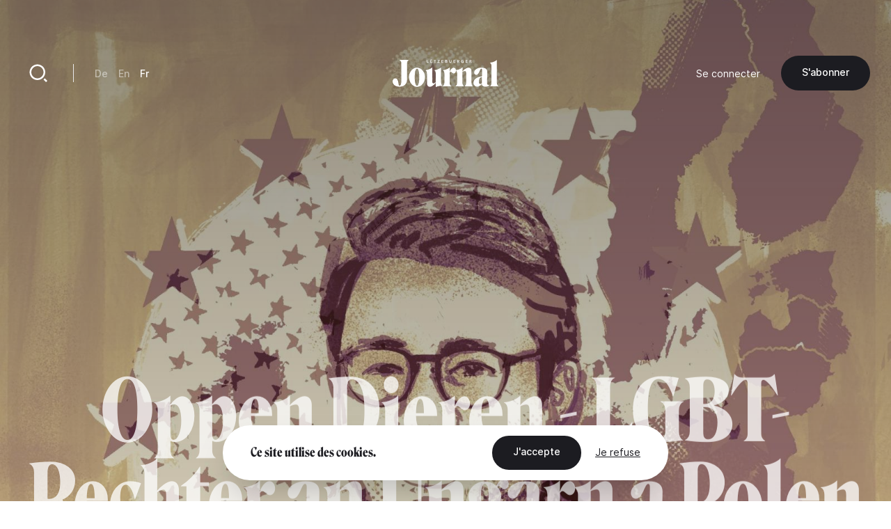

--- FILE ---
content_type: text/html; charset=UTF-8
request_url: https://journal.lu/fr/oppen-dieren-lgbt-rechter-ungarn-polen
body_size: 15687
content:
<!DOCTYPE html>
<html lang="fr" dir="ltr" prefix="og: https://ogp.me/ns#">
<head>
  <meta charset="utf-8" />
<meta name="description" content="De Bill Wirtz verfollegt d&#039;Geschéien an der Europäescher Unioun. Hie schwätzt mat de Lëtzebuerger Vertrieder iwwer aktuell Themen an haakt no bei den europäeschen Dossieren, an deenen iwwer Saache verhandelt an decidéiert gëtt, déi de Grand-Duché betreffen." />
<link rel="canonical" href="https://journal.lu/fr/oppen-dieren-lgbt-rechter-ungarn-polen" />
<meta property="og:site_name" content="Lëtzebuerger Journal" />
<meta property="og:url" content="https://journal.lu/fr/oppen-dieren-lgbt-rechter-ungarn-polen" />
<meta property="og:title" content="Oppen Dieren - LGBT-Rechter an Ungarn a Polen" />
<meta property="og:description" content="De Bill Wirtz verfollegt d&#039;Geschéien an der Europäescher Unioun. Hie schwätzt mat de Lëtzebuerger Vertrieder iwwer aktuell Themen an haakt no bei den europäeschen Dossieren, an deenen iwwer Saache verhandelt an decidéiert gëtt, déi de Grand-Duché betreffen." />
<meta property="og:image" content="https://journal.lu/sites/default/files/styles/meta/public/upload/media/image/2021-03/MASTER%20210216%2010-min.jpg?h=7afb1587&amp;itok=x3dq_qGo" />
<meta property="og:image:url" content="https://journal.lu/sites/default/files/styles/meta/public/upload/media/image/2021-03/MASTER%20210216%2010-min.jpg?h=7afb1587&amp;itok=x3dq_qGo" />
<meta property="og:image:secure_url" content="https://journal.lu/sites/default/files/styles/meta/public/upload/media/image/2021-03/MASTER%20210216%2010-min.jpg?h=7afb1587&amp;itok=x3dq_qGo" />
<meta property="profile:username" content="john.doe" />
<meta name="twitter:card" content="summary_large_image" />
<meta name="twitter:description" content="De Bill Wirtz verfollegt d&#039;Geschéien an der Europäescher Unioun. Hie schwätzt mat de Lëtzebuerger Vertrieder iwwer aktuell Themen an haakt no bei den europäeschen Dossieren, an deenen iwwer Saache verhandelt an decidéiert gëtt, déi de Grand-Duché betreffen." />
<meta name="twitter:site" content="@letzjournal" />
<meta name="twitter:image" content="https://journal.lu/sites/default/files/styles/meta/public/upload/media/image/2021-03/MASTER%20210216%2010-min.jpg?h=7afb1587&amp;itok=x3dq_qGo" />
<meta name="Generator" content="Drupal 10 (https://www.drupal.org); Commerce 3" />
<meta name="MobileOptimized" content="width" />
<meta name="HandheldFriendly" content="true" />
<meta name="viewport" content="width=device-width, initial-scale=1.0" />
<link rel="alternate" hreflang="und" href="https://journal.lu/fr/oppen-dieren-lgbt-rechter-ungarn-polen" />

    <title>Oppen Dieren - LGBT-Rechter an Ungarn a Polen | Lëtzebuerger Journal</title>
    <script>
        if(navigator.userAgent.toLowerCase().indexOf("chrome")>-1){var o=["\n %c made by %c explose %c https://www.explose.com/","font-family:Arial; font-size:15px; color: #fff; background: #000; padding:20px 0 20px 20px","font-family:Arial; font-weight:bold; font-size:15px; color: #fff; background: #000; padding:20px 0 20px 0"," font-size:10px; color: #fff; background: #000; padding:25px 20px 21px"];window.console.log.apply(console,o)}else if(window.console){window.console.log("Made by Explose - https://www.explose.com")};
    </script>
    <link rel="icon" href="/themes/journal/src/img/favicon.svg">
<meta name="viewport" content="width=device-width, initial-scale=1.0, maximum-scale=1.0, user-scalable=0">
    <style type="text/css">
[x-cloak] { display: none !important; }
[js-appear] { opacity: 0; }
</style>
    <script>
  window.user = 0;

  if (window.ReactNativeWebView){
    window.ReactNativeWebView.postMessage(JSON.stringify({ action:"setUser", user: "0" , locale: "fr" }));
  }



</script>




    <meta name="facebook-domain-verification" content="dcf8id4tckzdfetyrg6benng2y3oip" />
    <meta name="google-site-verification" content="HMtVrZxrJaC49eQbcbZ6k_nh4JzmUVPL_u_1iIyn7PA" />
  <link href="/themes/journal/dist/main.b41a6dd49ea07bd5d7dc.css" rel="stylesheet"></head>
  <body class="font-sans text-base text-black antialiased leading-relaxed overflow-x-hidden" x-data :class="{ 'portrait:overflow-y-hidden': $store.app.page == 'home' && $store.app.isMobile }">

  <a href="#main-content" class="sr-only focus:not-sr-only">
    Aller au contenu principal
  </a>

      <a id="main-content" tabindex="-1"></a>

<script type="text/javascript">

function msieversion()
{
  var isIE11 = !!window.MSInputMethodContext && !!document.documentMode;
  return isIE11;
}

if(msieversion()) {

  var bannerContainer = document.createElement("div");
    bannerContainer.className += 'bg-black text-white fixed m-8 rounded-xl left-0 top-0 right-0 z-60 text-center px-14 py-20';

    var bannerTitle = document.createElement("p");
    bannerTitle.innerHTML = 'You are using an old browser.';
    bannerTitle.className += 'font-serif text-midnight text-2xl leading-none mb-10';

    var bannerText = document.createElement("p");
    bannerText.innerHTML = 'Some Lëtzebuerger Journal features may not work, or may not work properly. We recommend you update your browser, or use an alternative browser such as Microsoft Edge, Google Chrome, Firefox or Safari.';
    bannerText.className += 'mb-16';

    var bannerBtn = document.createElement("a");
    bannerBtn.innerHTML = 'Update my browser';
    bannerBtn.href = 'https://browser-update.org/update.html?force_outdated=true';
    bannerBtn.setAttribute("target", "_blank");
    bannerBtn.className += 'text-black bg-white inline-block pt-5 pb-6 px-12 text-sm font-medium rounded-full transition-background duration-200 ease-in-out hover:bg-opacity-80 focus:outline-none';

    bannerContainer.appendChild(bannerTitle);
    bannerContainer.appendChild(bannerText)
    bannerContainer.appendChild(bannerBtn);
    document.body.appendChild(bannerContainer);

}
</script>

<div
id="js-welcome-loading"
class="bg-blue flex fixed inset-0 z-60 overflow-hidden transform"
x-data x-show="$store.app.page !== 'shop' && $store.app.page !== 'userform' && !$store.app.isApp">
  <div id="js-loader-logo" class="w-96 h-96 m-auto md:w-128 md:h-128"></div>
</div>

<template x-data x-if="$store.app.isMobile">
  <div
id="navbar"
class="fixed left-0 bottom-0 right-0 mb-6 z-50"
x-data="{ langsOpened: false, isShowed: true }"
@scroll.window="if($store.app.page != 'home') { ((window.scrollY > 10) && (window.scrollDirection() == 'bottom')) ? isShowed = false : isShowed = true }"
x-show="isShowed"
x-transition:enter="transition ease-out duration-200"
x-transition:enter-start="opacity-0 transform translate-y-full"
x-transition:enter-end="opacity-100 transform translate-y-0"
x-transition:leave="transition ease-in duration-200"
x-transition:leave-start="opacity-100 transform translate-y-0"
x-transition:leave-end="opacity-0 transform translate-y-full"
>

  <script type="text/jscript">
    window.H.attach(document.getElementById('navbar').querySelectorAll("a:not([data-router-disabled=\"true\"]"));
  </script>

  <div class="m-auto w-min">

    <div
    x-show="langsOpened"
    x-transition:enter="transition ease-out duration-200"
    x-transition:enter-start="opacity-0 transform translate-y-2"
    x-transition:enter-end="opacity-100 transform translate-y-0"
    x-transition:leave="transition ease-in duration-200"
    x-transition:leave-start="opacity-100 transform translate-y-0"
    x-transition:leave-end="opacity-0 transform translate-y-2"
    class="flex justify-end mb-6">
      <div class="bg-white rounded-lg shadow-md p-8">
           <ul class="js-language-switcher flex flex-wrap items-center space-y-3 md:space-y-0 md:space-x-6"><li class="w-full md:w-auto"><a href="/de/oppen-dieren-lgbt-rechter-ungarn-polen" class="text-sm font-medium opacity-50 transition duration-200 hover:opacity-100" x-data="{}" :class="{ &#039;text-white&#039; : !$store.app.headerIsMinified &amp;&amp; $store.app.headerIsNegative &amp;&amp; !$store.app.isMobile }" data-router-disabled="true" hreflang="de" data-drupal-link-system-path="node/525">De</a></li><li class="w-full md:w-auto"><a href="/en/oppen-dieren-lgbt-rechter-ungarn-polen" class="text-sm font-medium opacity-50 transition duration-200 hover:opacity-100" x-data="{}" :class="{ &#039;text-white&#039; : !$store.app.headerIsMinified &amp;&amp; $store.app.headerIsNegative &amp;&amp; !$store.app.isMobile }" data-router-disabled="true" hreflang="en" data-drupal-link-system-path="node/525">En</a></li><li class="w-full md:w-auto"><a href="/fr/oppen-dieren-lgbt-rechter-ungarn-polen" class="text-sm font-medium opacity-50 transition duration-200 hover:opacity-100 opacity-100 is-active" x-data="{}" :class="{ 'text-white' : !$store.app.headerIsMinified &amp;&amp; $store.app.headerIsNegative &amp;&amp; !$store.app.isMobile }" data-router-disabled="true" hreflang="fr" data-drupal-link-system-path="node/525" aria-current="page">Fr</a></li></ul>


      </div>
    </div>

    <div class="bg-black-700 rounded-full flex items-stretch shadow-md py-4 px-4">

      <ul class="flex items-stretch justify-between w-full mx-4">
        <li>
          <a
             href="/fr"
             class="block w-20 h-16 rounded-full flex"
             :class="{ 'opacity-50': $store.app.page != 'home' }">
            <svg xmlns="http://www.w3.org/2000/svg" viewBox="0 0 24 24" class="w-10 m-auto" aria-hidden="true"><path class="fill-white" d="M21 20a1 1 0 0 1-1 1H4a1 1 0 0 1-1-1V9.49a1 1 0 0 1 .386-.79l8-6.222a1 1 0 0 1 1.228 0l8 6.222a1 1 0 0 1 .386.79V20zm-2-1V9.978l-7-5.444-7 5.444V19h14z"/></svg>
          </a>
        </li>
        <li>
          <a
             href="/fr/articles"
             class="block w-20 h-16 rounded-full flex"
             :class="{ 'opacity-50': $store.app.page != 'search' }">
            <svg xmlns="http://www.w3.org/2000/svg" viewBox="0 0 24 24" class="w-10 m-auto" aria-hidden="true"><path class="fill-white" d="M11 2c4.968 0 9 4.032 9 9s-4.032 9-9 9-9-4.032-9-9 4.032-9 9-9zm0 16c3.867 0 7-3.133 7-7 0-3.868-3.133-7-7-7-3.868 0-7 3.132-7 7 0 3.867 3.132 7 7 7zm8.485.071l2.829 2.828-1.415 1.415-2.828-2.829 1.414-1.414z"/></svg>
          </a>
        </li>
        <li class="ios-hide">
          <a
             href="/fr/products"
             class="block w-20 h-16 rounded-full flex"
             :class="{ 'opacity-50': $store.app.page != 'shop' }">
            <svg xmlns="http://www.w3.org/2000/svg" viewBox="0 0 24 24" class="w-10 m-auto" aria-hidden="true"><path class="fill-white" d="M20 22H4a1 1 0 0 1-1-1V3a1 1 0 0 1 1-1h16a1 1 0 0 1 1 1v18a1 1 0 0 1-1 1zm-1-2V4H5v16h14zM9 6v2a3 3 0 0 0 6 0V6h2v2A5 5 0 0 1 7 8V6h2z"/></svg>
          </a>
        </li>
        <li>
          <a
             href="/fr/user/login"
             class="block w-20 h-16 rounded-full flex"
             :class="{ 'opacity-50': ($store.app.page != 'account' && $store.app.page != 'userform') }">
            <svg xmlns="http://www.w3.org/2000/svg" viewBox="0 0 24 24" class="w-10 m-auto" aria-hidden="true"><path class="fill-white" d="M4 22a8 8 0 1 1 16 0h-2a6 6 0 1 0-12 0H4zm8-9c-3.315 0-6-2.685-6-6s2.685-6 6-6 6 2.685 6 6-2.685 6-6 6zm0-2c2.21 0 4-1.79 4-4s-1.79-4-4-4-4 1.79-4 4 1.79 4 4 4z"/></svg>
          </a>
        </li>
      </ul>

      <button class="rounded-full flex items-center pl-6 pr-4 focus:outline-none"
              @click="langsOpened = ! langsOpened"
              :class="{ 'bg-white': langsOpened, 'bg-white bg-opacity-5': !langsOpened }">
        <span class="uppercase text-xs font-medium" :class="{ 'text-black': langsOpened, 'text-white': !langsOpened }">fr</span>
        <svg
             xmlns="http://www.w3.org/2000/svg"
             viewBox="0 0 24 24"
             width="22"
             height="22"
             class="transform"
             :class="{ 'rotate-180': langsOpened }">
          <path :class="{ 'fill-black': langsOpened, 'fill-white': !langsOpened }" d="M12 15l-4.243-4.243 1.415-1.414L12 12.172l2.828-2.829 1.415 1.414z"/></svg>
      </button>

    </div>

  </div>

</div>
</template>

<template x-data x-if="!$store.app.light">
  <header class="header">

  <script type="text/jscript">
    window.H.attach(document.querySelector('.header').querySelectorAll('[data-router-enabled]'))
  </script>

  <div
  x-data
  :class="{
    'bg-white shadow-sm py-8 header-wrapper-is-minified' : $store.app.headerIsMinified,
    'py-16 md:pt-32' : !$store.app.headerIsMinified,
    'landscape:absolute' : $store.app.page == 'home' && $store.app.isMobile
  }"
  class="header-wrapper fixed z-40 left-0 right-0 top-0 transition-padding duration-200 ease-in-out">

    <div class="flex justify-between items-center px-8 lg:container">

      <a href="/fr" data-router-enabled class="block m-auto overflow-hidden h-14 order-2 md:h-16 lg:h-16">


        <svg
          :class="{ '-translate-y-full opacity-0' : $store.app.headerIsMinified }"
          xmlns="http://www.w3.org/2000/svg" overflow="visible" viewBox="0 0 458 121" class="m-auto transform transition-all duration-500 ease-in-out h-full object-contain max-w-full"><path :class="{ 'fill-white' : $store.app.headerIsNegative, 'fill-black' : !$store.app.headerIsNegative }" class="transition duration-1000 linear" d="M29.3 3.8c2.9 1.3 5.1 3.3 6.6 6 1.4 2.7 2.1 5.9 2.1 9.7v70.3c0 8.5-.7 14.9-2.1 19-1.4 4.1-3.1 6.2-5.1 6.2-2 0-3.4-.9-4.1-2.7-.7-1.8-1.3-4.8-1.7-8.9a31 31 0 00-4.1-14.3 10.8 10.8 0 00-9.8-5.6c-2.3 0-4.3.7-6 2-1.7 1.3-2.9 3-3.8 5.1-.9 2-1.3 4.3-1.3 6.6 0 3.6 1 7.1 3.1 10.5 2.1 3.5 5.4 6.3 9.9 8.6a38.9 38.9 0 0017.6 3.4 37 37 0 0015.6-3.3c4.8-2.2 8.7-5.5 11.7-10a30 30 0 004.4-16.6V19.5c0-3.8.6-7 1.9-9.8 1.3-2.8 3.2-4.8 5.7-5.9v-.5H29.3v.5zM130 49.2a37.2 37.2 0 00-10.9-9 28.1 28.1 0 00-13.5-3.3 28 28 0 00-13.4 3.3 34.8 34.8 0 00-10.9 9 46.6 46.6 0 00-7.3 45c1.8 5 4.2 9.5 7.4 13.4a37 37 0 0011 9.2 28.3 28.3 0 0026.7.1 34 34 0 0010.9-9.2 46.6 46.6 0 0010.1-29.3A44.2 44.2 0 00130 49.2zm-15.6 48.3a48 48 0 01-3.4 13.2c-1.5 3.2-3.3 4.8-5.4 4.8-2.1 0-3.9-1.6-5.4-4.8a45 45 0 01-3.3-13.2 155.6 155.6 0 010-38.3c.7-5.5 1.8-9.8 3.3-13 1.5-3.2 3.3-4.7 5.4-4.7 2.2 0 4.1 1.6 5.6 4.7 1.5 3.2 2.6 7.5 3.3 13a152.7 152.7 0 01-.1 38.3zm96.8 11.7a29 29 0 01-1.5-10.4V36h-.3a34.2 34.2 0 01-7.8 5.6 51.4 51.4 0 01-21.3 6.1v.5c2.3 1.2 4 3.1 5 5.6 1 2.5 1.5 6 1.5 10.4v36.2l-5.6 3.4a9.2 9.2 0 01-4.9 1.4c-1.5-.1-2.7-.9-3.6-2.5-.9-1.6-1.3-3.9-1.3-7.1V36h-.4a32.5 32.5 0 01-7.6 5.6 51.4 51.4 0 01-21.3 6.1v.5c2.3 1.2 4 3.1 5.1 5.6 1.1 2.5 1.6 6 1.6 10.4V104c0 4.8 1.1 8.6 3.2 11.6 2.1 2.9 5.3 4.4 9.5 4.4 2.9 0 6-1 9.2-2.9 3.2-1.9 6.2-4.2 9.1-6.9 2.8-2.7 5.2-5.2 7-7.4l.3.2-.2 3.4-.1 4.3V121h.5c4.2-1.9 8.7-3.3 13.6-4.2 4.9-.9 9.9-1.3 15.1-1.4v-.5a10.5 10.5 0 01-4.8-5.7zm131.8 2.2c-.9-2.5-1.4-5.3-1.4-8.2V52.9c0-4.8-1.1-8.6-3.4-11.6a11.7 11.7 0 00-9.7-4.4c-2.8 0-6 .9-9.3 2.6a53.6 53.6 0 00-16.7 13.2l-.3-.2.2-3.4.1-4.3V36h-.5c-1.9 2-4.6 3.9-7.9 5.7a53.8 53.8 0 01-19.9 6 13 13 0 00-2.9-7 8.8 8.8 0 00-7-3.7c-2.2 0-4.5.9-6.9 2.7a30.2 30.2 0 00-10.3 15.5l-.3-.2.2-4.6.1-5.8V36h-.5c-1.9 2-4.5 3.9-7.8 5.7a51.4 51.4 0 01-21.3 6.1v.5c2.3 1.2 4 3 5.1 5.2 1.1 2.2 1.6 5.3 1.6 9.3v40.4a18.2 18.2 0 01-6.7 14.2v.5h36v-.5a19.1 19.1 0 01-4.7-6.1 17.9 17.9 0 01-1.8-8.1v-45l2.1-2.2a3 3 0 012.4-1c1 0 2 .4 3 1.1 1 .7 2 1.6 3 2.5 1 1 2.1 1.8 3.3 2.5 1.2.7 2.5 1.1 4 1.1 2.3 0 4.5-1.1 6.4-3.2 1.9-2.1 2.9-5.1 2.9-8.9v-.9a10 10 0 013.6 4.3c1.1 2.2 1.6 5.3 1.6 9.3v40.4a18.2 18.2 0 01-6.7 14.2v.5h35.9v-.5c-1.9-2-3.5-4.2-4.6-6.4a17 17 0 01-1.7-7.6V55.1c1.7-1.1 3.7-2 5.9-2.5a16 16 0 015.3-.7c1.7.1 3 .9 3.8 2.5.8 1.6 1.2 3.9 1.2 7.1v41.8a18.4 18.4 0 01-6.1 14v.5H347v-.5a12.7 12.7 0 01-4-5.9zm73.9.5a6 6 0 01-2.2.4c-1.5 0-2.8-.7-4-2.1a9.2 9.2 0 01-1.7-5.9l.2-11.5a8141.1 8141.1 0 00.6-25.9l.2-11.3a18 18 0 00-2.8-10.4 17.5 17.5 0 00-8.4-6.2 48.6 48.6 0 00-25.1-.7 41 41 0 00-10.3 4.1c-3.1 1.8-5.6 4-7.5 6.6a14.8 14.8 0 00-2.8 9c0 3.2.9 5.6 2.6 7.5a8.5 8.5 0 006.4 2.7c2.1 0 4-.6 5.6-1.9 1.6-1.3 3.1-2.9 4.3-5 1.3-2 2.4-4.2 3.4-6.4l2.8-6.4c.9-2 1.9-3.7 2.8-5 1-1.3 2.1-1.9 3.3-1.9.9 0 1.6.5 2.1 1.4.5 1 .8 2.2.8 3.7l-.1 9.2-.2 12.1-.1 6.3c-8.2 1.2-15 3.2-20.4 5.9a33 33 0 00-12.2 9.6c-2.7 3.7-4 7.8-4 12.1 0 3.8.7 7 2.1 9.6a14.8 14.8 0 0013.1 8.1 21.6 21.6 0 0013.3-4.8c2.3-1.7 4.8-3.9 7.5-6.8h.2c.2 2.4.8 4.4 1.9 6 1.4 2 3.3 3.5 5.5 4.4 2.2.9 4.6 1.4 7.2 1.4a28.4 28.4 0 0013.5-3.6c2.1-1.2 3.7-2.7 5-4.4l-.5-1.1a5 5 0 01-2.1 1.2zm-30.5-17.3l-.1 11.2c-1.2.8-2.3 1.4-3.4 1.8-1.1.4-2.2.6-3.2.6-1.9 0-3.4-.9-4.5-2.7a16.3 16.3 0 01-1.6-8.2c0-2.9.3-5.8 1-8.7.7-2.8 2-5.3 3.9-7.2a14 14 0 018.2-3.7l-.1 4.1-.2 12.8zm66.9 17.2a19.3 19.3 0 01-1.8-8.7V3.3h-.5c-1.9 2-4.6 3.9-7.9 5.7a54 54 0 01-21.7 6.1v.5c2 1.2 3.7 3.2 4.9 6a21 21 0 011.8 8.5v73.1c0 3.4-.5 6.2-1.6 8.6a14 14 0 01-4.5 5.6v.5h36v-.5a13.8 13.8 0 01-4.7-5.6zM155.7 13.6h-5.1V3.5h-2.1v12h7.2zm15.9 0h-6.2v-3.4h5.6V8.4h-5.6v-3h5.9V3.5h-8v12h8.3zm-5.9-11.2c.4 0 .6-.1.9-.3.2-.2.4-.5.4-.8a1 1 0 00-.4-.8c-.3-.4-.6-.5-.9-.5-.4 0-.6.1-.9.4-.2.2-.3.5-.3.8 0 .3.1.6.3.8.2.3.5.4.9.4zm3.3 0c.4 0 .6-.1.9-.3.2-.2.4-.5.4-.8a1 1 0 00-.4-.8c-.2-.4-.5-.5-.9-.5s-.6.1-.9.4c-.2.2-.3.5-.3.8 0 .3.1.6.3.8.3.3.6.4.9.4zm13.2 13.1h2.1V5.4h3.7V3.5h-9.5v1.9h3.7zm21.6-1.9h-6.7l6.6-8.2V3.5h-9v1.9h6.4l-6.5 8.2v1.9h9.2zm16.3 0H214v-3.4h5.5V8.4H214v-3h5.8V3.5h-8v12h8.3zm14.2 1.7l1.5-.6c.4-.3.8-.6 1-1.1.3-.4.4-1 .4-1.7 0-.8-.2-1.5-.7-2-.5-.5-1.1-.8-1.9-.9a3 3 0 001.5-1c.4-.4.6-1 .6-1.7 0-.5-.1-1-.3-1.4-.2-.4-.5-.7-.8-.9l-1.2-.5-1.3-.2h-4.7v12h4.3c.5.2 1 .2 1.6 0zm-3.9-10h1.7c.8 0 1.4.1 1.8.3.4.2.6.6.6 1.2 0 .5-.2.9-.6 1.2-.4.3-.9.4-1.6.4h-1.9V5.3zm0 8.4v-3.5h2c.9 0 1.5.1 2 .4.4.2.6.7.6 1.3 0 .4-.1.7-.3 1l-.7.5-.9.2-.9.1h-1.8zm16.3.9c.4.4.9.7 1.5.9.6.2 1.2.3 1.9.3s1.3-.1 1.9-.3a4 4 0 002.5-2.4 6 6 0 00.4-2V3.5h-2.1V11l-.1 1c-.1.3-.2.7-.4.9l-.8.7c-.3.2-.8.3-1.3.3s-.9-.1-1.3-.3l-.8-.7c-.2-.3-.4-.6-.4-.9l-.1-1V3.5h-2.1v7.6c0 .7.1 1.4.4 2 0 .6.3 1.1.8 1.5zm25.2-1h-6.1v-3.4h5.5V8.4h-5.5v-3h5.8V3.5h-8v12h8.3zm10.4-3.2h1.6l2.8 5.1h2.6l-3.2-5.3c.8-.2 1.5-.6 2-1.1.5-.5.7-1.3.7-2.1 0-.6-.1-1.2-.4-1.6a3.5 3.5 0 00-2.4-1.7l-1.6-.2h-4.2v12h2.1v-5.1zm0-5.1h1.9l.8.1c.3 0 .5.1.8.3l.6.5a1.9 1.9 0 010 1.7l-.6.5-.8.3-.9.1h-1.7V5.3zm15.9 8.8c.6.6 1.3 1 2.1 1.3.8.3 1.7.5 2.7.5l2.5-.2 2-.7V8.7h-4.6v1.8h2.5v3.1a6 6 0 01-2.4.4c-.7 0-1.3-.1-1.8-.3a3 3 0 01-1.3-.9c-.4-.4-.7-.9-.8-1.4-.2-.5-.3-1.1-.3-1.8 0-.6.1-1.2.3-1.7l.8-1.4a3.8 3.8 0 013-1.2 4 4 0 011.8.4c.5.2 1 .5 1.3.9l1.5-1.6a5 5 0 00-1.9-1.1c-.8-.3-1.7-.4-2.6-.4-.9 0-1.8.1-2.6.4a6 6 0 00-4 5.9c0 .9.2 1.8.5 2.6.2.4.7 1.1 1.3 1.7zm26.2-.5h-6.1v-3.4h5.5V8.4h-5.5v-3h5.8V3.5h-7.9v12h8.2zm10.4-3.2h1.6l2.8 5.1h2.6l-3.2-5.3c.8-.2 1.5-.6 2-1.1.5-.5.7-1.3.7-2.1 0-.6-.1-1.2-.4-1.6a3.5 3.5 0 00-2.4-1.7l-1.6-.2h-4.2v12h2.1v-5.1zm0-5.1h1.9l.8.1c.3 0 .5.1.8.3l.6.5a1.9 1.9 0 010 1.7l-.6.5-.8.3-.9.1h-1.7V5.3z"/></svg>


        
        <svg
        :class="{ '-translate-y-full' : $store.app.headerIsMinified, 'opacity-0' : !$store.app.headerIsMinified }"
        xmlns="http://www.w3.org/2000/svg" viewBox="0 0 188 188" class="m-auto transform transition-all duration-500 ease-in-out h-full object-contain"><rect width="188" height="188" rx="56"/><path fill="#fff" d="M97.6 66v53A19.5 19.5 0 0178 138.3h-1a19.8 19.8 0 01-19.8-19.8v-5a12.3 12.3 0 0112.2-12.3 12 12 0 0112.1 12v5.3a19.8 19.8 0 0019.8 19.8h1A19.5 19.5 0 00122 119V66.1a20.9 20.9 0 012.1-9.9 13.5 13.5 0 016.7-6.1v-.5h-42v.5a13.5 13.5 0 016.7 6.1 20.9 20.9 0 012.2 9.9"/></svg>

      </a>

      <div class="hidden md:justify-end md:order-3 md:flex md:w-128">
        
        <ul class="flex flex-wrap items-center space-x-12">
      <li>
                <a href="/fr/user/login" data-router-enabled class="text-sm" x-data :class="{ 'text-white': $store.app.headerIsNegative && !$store.app.headerIsMinified }">Se connecter</a>
      
      </li>
  
    <li class="ios-hide">
    <a
href="/fr/products"data-router-enabled class="bg-black text-white inline-block pt-5 pb-6 px-12 text-sm font-medium rounded-full whitespace-nowrap transition-background duration-200 ease-in-out hover:bg-opacity-80 focus:outline-none">
 S&#039;abonner
</a>
  </li>
  
</ul>



      </div>

      <div class="hidden md:flex md:items-center md:divide-x md:divide-black-100 md:order-1 md:w-128">

        <a href="/fr/articles" data-router-enabled class="block relative w-20 h-20 flex group">
          <svg xmlns="http://www.w3.org/2000/svg" viewBox="0 0 24 24" class="w-12 m-auto relative z-10"  aria-hidden="true"><path class="fill-black transition group-hover:fill-white" :class="{ 'fill-white' : $store.app.headerIsNegative && !$store.app.headerIsMinified, 'fill-black' : !$store.app.headerIsNegative && $store.app.headerIsMinified }" d="M11 2c4.968 0 9 4.032 9 9s-4.032 9-9 9-9-4.032-9-9 4.032-9 9-9zm0 16c3.867 0 7-3.133 7-7 0-3.868-3.133-7-7-7-3.868 0-7 3.132-7 7 0 3.867 3.132 7 7 7zm8.485.071l2.829 2.828-1.415 1.415-2.828-2.829 1.414-1.414z"/></svg>
          <div class="absolute inset-0 bg-black rounded-full z-0 transform scale-0 transition-transform duration-200 group-hover:scale-110"></div>
        </a>

        <div class="border-l border-black-100 ml-10 pl-12">
             <ul class="js-language-switcher flex flex-wrap items-center space-y-3 md:space-y-0 md:space-x-6"><li class="w-full md:w-auto"><a href="/de/oppen-dieren-lgbt-rechter-ungarn-polen" class="text-sm font-medium opacity-50 transition duration-200 hover:opacity-100" x-data="{}" :class="{ &#039;text-white&#039; : !$store.app.headerIsMinified &amp;&amp; $store.app.headerIsNegative &amp;&amp; !$store.app.isMobile }" data-router-disabled="true" hreflang="de" data-drupal-link-system-path="node/525">De</a></li><li class="w-full md:w-auto"><a href="/en/oppen-dieren-lgbt-rechter-ungarn-polen" class="text-sm font-medium opacity-50 transition duration-200 hover:opacity-100" x-data="{}" :class="{ &#039;text-white&#039; : !$store.app.headerIsMinified &amp;&amp; $store.app.headerIsNegative &amp;&amp; !$store.app.isMobile }" data-router-disabled="true" hreflang="en" data-drupal-link-system-path="node/525">En</a></li><li class="w-full md:w-auto"><a href="/fr/oppen-dieren-lgbt-rechter-ungarn-polen" class="text-sm font-medium opacity-50 transition duration-200 hover:opacity-100 opacity-100 is-active" x-data="{}" :class="{ 'text-white' : !$store.app.headerIsMinified &amp;&amp; $store.app.headerIsNegative &amp;&amp; !$store.app.isMobile }" data-router-disabled="true" hreflang="fr" data-drupal-link-system-path="node/525" aria-current="page">Fr</a></li></ul>


        </div>
      </div>

    </div>

  </div>

</header>
</template>

<div class="flex flex-wrap">

  <div class="w-full" data-scroll-container x-data :class="{'order-2 lg:ml-auto lg:w-4/6 lg:min-h-screen lg:flex lg:flex-col lg:justify-between': $store.app.light}">

    <template x-data x-if="$store.app.light">
    <header class="header-light container mt-16 absolute top-0 left-0 right-0 z-10 md:relative md:left-auto md:right-auto md:top-auto md:my-24 md:mx-auto lg:mb-32 xl:mb-48" :class="{ 'lg:max-w-screen-md xl:max-w-screen-lg' : $store.app.page == 'shop', 'md:max-w-screen-sm' : $store.app.page !== 'shop' }">

  <script type="text/jscript">
    window.H.attach(document.querySelector('.header-light').querySelectorAll('[data-router-enabled]'))
  </script>

  <div class="header-light-wrapper flex items-center">

    <a href="/fr" data-router-enabled>
      <svg xmlns="http://www.w3.org/2000/svg" viewBox="0 0 188 188" class="w-20"><rect width="188" height="188" rx="56"/><path fill="#fff" d="M97.6 66v53A19.5 19.5 0 0178 138.3h-1a19.8 19.8 0 01-19.8-19.8v-5a12.3 12.3 0 0112.2-12.3 12 12 0 0112.1 12v5.3a19.8 19.8 0 0019.8 19.8h1A19.5 19.5 0 00122 119V66.1a20.9 20.9 0 012.1-9.9 13.5 13.5 0 016.7-6.1v-.5h-42v.5a13.5 13.5 0 016.7 6.1 20.9 20.9 0 012.2 9.9"/></svg>
    </a>

    <div class="hidden md:border-l md:border-black-100 md:ml-10 md:pl-12 md:block">
         <ul class="js-language-switcher flex flex-wrap items-center space-y-3 md:space-y-0 md:space-x-6"><li class="w-full md:w-auto"><a href="/de/oppen-dieren-lgbt-rechter-ungarn-polen" class="text-sm font-medium opacity-50 transition duration-200 hover:opacity-100" x-data="{}" :class="{ &#039;text-white&#039; : !$store.app.headerIsMinified &amp;&amp; $store.app.headerIsNegative &amp;&amp; !$store.app.isMobile }" data-router-disabled="true" hreflang="de" data-drupal-link-system-path="node/525">De</a></li><li class="w-full md:w-auto"><a href="/en/oppen-dieren-lgbt-rechter-ungarn-polen" class="text-sm font-medium opacity-50 transition duration-200 hover:opacity-100" x-data="{}" :class="{ &#039;text-white&#039; : !$store.app.headerIsMinified &amp;&amp; $store.app.headerIsNegative &amp;&amp; !$store.app.isMobile }" data-router-disabled="true" hreflang="en" data-drupal-link-system-path="node/525">En</a></li><li class="w-full md:w-auto"><a href="/fr/oppen-dieren-lgbt-rechter-ungarn-polen" class="text-sm font-medium opacity-50 transition duration-200 hover:opacity-100 opacity-100 is-active" x-data="{}" :class="{ 'text-white' : !$store.app.headerIsMinified &amp;&amp; $store.app.headerIsNegative &amp;&amp; !$store.app.isMobile }" data-router-disabled="true" hreflang="fr" data-drupal-link-system-path="node/525" aria-current="page">Fr</a></li></ul>


    </div>

    <div class="hidden md:ml-auto md:block">
      <a
href="/fr"data-router-enabled class="bg-black text-white inline-block pt-5 pb-6 px-12 text-sm font-medium rounded-full whitespace-nowrap transition-background duration-200 ease-in-out hover:bg-opacity-80 focus:outline-none">
 Retour
</a>
    </div>

  </div>

</header>
    </template>

    <main role="main" :class="{'portrait:h-screen landscape:h-screen-sm': $store.app.page == 'home' && $store.app.isMobile}" data-router-wrapper>
        <article
class="relative h-full "
data-router-view="article" data-href-en="/en/oppen-dieren-lgbt-rechter-ungarn-polen" data-href-de="/de/oppen-dieren-lgbt-rechter-ungarn-polen" data-href-fr="/fr/oppen-dieren-lgbt-rechter-ungarn-polen">

        <div x-data x-init="window.createLoginCookie(525)"></div>
    
  <div class="md:hidden">
    <div class="pageback fixed w-28 h-28 z-50 flex left-0 top-0 z-20 md:flex-none md:w-auto md:h-auto md:relative md:z-0">
  <button x-on:click="history.back();" class="w-16 h-16 bg-black shadow-sm flex rounded-full m-auto md:m-0">
    <svg xmlns="http://www.w3.org/2000/svg" viewBox="0 0 24 24" width="24" height="24" class="w-16 m-auto">
      <path class="fill-white" d="M10.828 12l4.95 4.95-1.414 1.414L8 12l6.364-6.364 1.414 1.414z"/>
    </svg>
  </button>
</div>
  </div>

  <header class="relative mb-24 aspect-ratio-narrow bg-black sm:aspect-ratio-square sm:mb-32 lg:mb-48 xl:mb-64">

    <div class="absolute inset-0 flex overflow-hidden pt-32 md:pt-48">

      <div class="container m-auto text-center relative z-20">

        <h1 js-appear class="font-serif text-3xl leading-tight mb-8 text-white break-words pt-8 -mt-8 sm:text-4xl md:mb-16 md:text-5xl lg:text-6xl lg:leading-none xl:text-7xl">Oppen Dieren - LGBT-Rechter an Ungarn a Polen</h1>

        
                <span js-appear class="text-sm text-white md:text-base">
          Par&nbsp;<a href="/fr/bill-wirtz" class="inline-block hover:underline">Bill Wirtz</a>        </span>
        
        <time js-appear class="block text-sm text-white md:text-base">
        Publié le 14 sept. 2021
        </time>

        <span js-appear class="block text-sm text-white md:text-base">
          
                                                  Article uniquement disponible en allemand

                              </span>

      </div>

      <div class="absolute z-10 inset-0 bg-gradient-to-b from-black opacity-50"></div>

            <div data-scroll data-scroll-speed="-2" class="absolute inset-0 cover">
        <picture>
                  <source srcset="/sites/default/files/styles/2000_square/public/upload/media/image/2021-03/MASTER%20210216%2010-min.jpg?h=7afb1587&amp;itok=BbUbZ58j 1x, /sites/default/files/styles/2000_square/public/upload/media/image/2021-03/MASTER%20210216%2010-min.jpg?h=7afb1587&amp;itok=BbUbZ58j 2x" media="(min-width: 1600px)" type="image/jpeg" width="2000" height="2000"/>
              <source srcset="/sites/default/files/styles/1600_square/public/upload/media/image/2021-03/MASTER%20210216%2010-min.jpg?h=7afb1587&amp;itok=w8ia8RY9 1x, /sites/default/files/styles/2000_square/public/upload/media/image/2021-03/MASTER%20210216%2010-min.jpg?h=7afb1587&amp;itok=BbUbZ58j 2x" media="(min-width: 1280px)" type="image/jpeg" width="1600" height="1600"/>
              <source srcset="/sites/default/files/styles/1280_square/public/upload/media/image/2021-03/MASTER%20210216%2010-min.jpg?h=7afb1587&amp;itok=M04J_83F 1x, /sites/default/files/styles/1600_square/public/upload/media/image/2021-03/MASTER%20210216%2010-min.jpg?h=7afb1587&amp;itok=w8ia8RY9 2x" media="(min-width: 640px)" type="image/jpeg" width="1280" height="1280"/>
              <source srcset="/sites/default/files/styles/640_square/public/upload/media/image/2021-03/MASTER%20210216%2010-min.jpg?h=7afb1587&amp;itok=ManZnkzK 1x, /sites/default/files/styles/1280_square/public/upload/media/image/2021-03/MASTER%20210216%2010-min.jpg?h=7afb1587&amp;itok=M04J_83F 2x" media="(min-width: 0px)" type="image/jpeg" width="640" height="640"/>
                  <img width="640" height="640" src="/sites/default/files/styles/640_square/public/upload/media/image/2021-03/MASTER%20210216%2010-min.jpg?h=7afb1587&amp;itok=ManZnkzK" alt="" loading="lazy" class="w-full" />

  </picture>

    </div>
  
    </div>



  </header>

  <div class="space-y-24 overflow-hidden md:space-y-32 lg:space-y-48 xl:space-y-56">

    
    <section class="container relative z-0 md:max-w-screen-sm lg:max-w-screen-md">
      <div class="font-serif text-xl sm:text-2xl md:text-3xl md:leading-tight lg:text-4xl">
        <p>De Bill Wirtz verfollegt d'Geschéien an der Europäescher Unioun. Hie schwätzt mat de Lëtzebuerger Vertrieder iwwer aktuell Themen an haakt no bei den europäeschen Dossieren, an deenen iwwer Saache verhandelt an decidéiert gëtt, déi de Grand-Duché betreffen.</p>

      </div>
    </section>

    
              
    <section class="relative z-10 bg-yellow pb-32 lg:pb-48">
      <div class="absolute h-72 bg-gradient-to-t from-yellow left-0 top-0 right-0 transform -translate-y-full md:h-80 lg:h-96"></div>
      <div class="container lg:max-w-screen-md">

                              <h2 class="font-serif text-2xl text-center leading-tight mb-16 sm:text-3xl lg:text-4xl xl:text-5xl">Accède à la suite du contenu.
</h2>
                  
                    <div class="ios-hide">
              <div class="views-element-container"><div class="js-view-dom-id-526aec36b846c1b2ef22dad421826afc142dc4b9db57da533e33ce76935deefe">
  
  
  

  
  
  

  <ul class="divide-y divide-black divide-opacity-10">
    <li class="mt-8 pt-8">
    
<div class="w-full sm:flex sm:justify-between">
  <div>
    <h3 class="font-serif leading-tight text-xl">

  <div class="field field--name-title field--type-string">Abonnement annuel</div>
</h3>
    <div class="flex text-base mt-3"> 
      <div>

  <div class="product--variation-field--variation_price__9 field field--name-price field--type-commerce-price">185,00 €</div>
</div>

              <div>/an
</div>
      
    </div>
  </div>
  <div class="mt-4 sm:mt-0">
    

  <div class="field field--name-variations field--type-entity-reference"><form class="commerce-order-item-add-to-cart-form-commerce-product-9 commerce-order-item-add-to-cart-form" data-drupal-selector="commerce-order-item-add-to-cart-form-commerce-product-9" action="/fr/oppen-dieren-lgbt-rechter-ungarn-polen" method="post" id="commerce-order-item-add-to-cart-form-commerce-product-9" accept-charset="UTF-8">
  <div class="field--type-entity-reference field--name-purchased-entity field--widget-commerce-product-variation-attributes js-form-wrapper form-wrapper" data-drupal-selector="edit-purchased-entity-wrapper" id="edit-purchased-entity-wrapper--4">      
  </div>

<input autocomplete="off" data-drupal-selector="form-vn3-jjbcykcw5tiiabew-p-g6hbahlhufktfgrl5yzm" type="hidden" name="form_build_id" value="form-vn3_JjbCYKCw5TiIabew-p-g6HBahlHufktFGRl5yZM" class="text-sm block px-8 pt-5 pb-6 w-full rounded-full bg-black leading-normal bg-opacity-5 border-transparent border-0 focus:ring-2 focus:ring-black focus:ring-opacity-20" />

<input data-drupal-selector="edit-commerce-order-item-add-to-cart-form-commerce-product-9" type="hidden" name="form_id" value="commerce_order_item_add_to_cart_form_commerce_product_9" class="text-sm block px-8 pt-5 pb-6 w-full rounded-full bg-black leading-normal bg-opacity-5 border-transparent border-0 focus:ring-2 focus:ring-black focus:ring-opacity-20" />
<div data-drupal-selector="edit-actions" class="form-actions js-form-wrapper form-wrapper" id="edit-actions--4"><input class="button--add-to-cart button button--primary js-form-submit form-submit inline-block bg-black pt-5 pb-6 px-12 text-white text-sm font-medium rounded-full cursor-pointer transition-background duration-200 ease-in-out focus:outline-none hover:bg-opacity-80" data-drupal-selector="edit-submit" type="submit" id="edit-submit--4" name="op" value="In den Warenkorb" />
</div>

</form>
</div>

  </div>
</div>

  </li>
    <li class="mt-8 pt-8">
    
<div class="w-full sm:flex sm:justify-between">
  <div>
    <h3 class="font-serif leading-tight text-xl">

  <div class="field field--name-title field--type-string">Abonnement mensuel</div>
</h3>
    <div class="flex text-base mt-3"> 
      <div>

  <div class="product--variation-field--variation_price__8 field field--name-price field--type-commerce-price">18,50 €</div>
</div>

              <div>/mois
</div>
      
    </div>
  </div>
  <div class="mt-4 sm:mt-0">
    

  <div class="field field--name-variations field--type-entity-reference"><form class="commerce-order-item-add-to-cart-form-commerce-product-8 commerce-order-item-add-to-cart-form" data-drupal-selector="commerce-order-item-add-to-cart-form-commerce-product-8" action="/fr/oppen-dieren-lgbt-rechter-ungarn-polen" method="post" id="commerce-order-item-add-to-cart-form-commerce-product-8" accept-charset="UTF-8">
  <div class="field--type-entity-reference field--name-purchased-entity field--widget-commerce-product-variation-attributes js-form-wrapper form-wrapper" data-drupal-selector="edit-purchased-entity-wrapper" id="edit-purchased-entity-wrapper--3">      
  </div>

<input autocomplete="off" data-drupal-selector="form-jxjrbp5hiftgnn3skcakah0ds19rpbxb-iydupwgkzs" type="hidden" name="form_build_id" value="form-jXJRBp5HIFTGNn3sKcAKaH0ds19rpBXb-IyDUPWgKzs" class="text-sm block px-8 pt-5 pb-6 w-full rounded-full bg-black leading-normal bg-opacity-5 border-transparent border-0 focus:ring-2 focus:ring-black focus:ring-opacity-20" />

<input data-drupal-selector="edit-commerce-order-item-add-to-cart-form-commerce-product-8" type="hidden" name="form_id" value="commerce_order_item_add_to_cart_form_commerce_product_8" class="text-sm block px-8 pt-5 pb-6 w-full rounded-full bg-black leading-normal bg-opacity-5 border-transparent border-0 focus:ring-2 focus:ring-black focus:ring-opacity-20" />
<div data-drupal-selector="edit-actions" class="form-actions js-form-wrapper form-wrapper" id="edit-actions--3"><input class="button--add-to-cart button button--primary js-form-submit form-submit inline-block bg-black pt-5 pb-6 px-12 text-white text-sm font-medium rounded-full cursor-pointer transition-background duration-200 ease-in-out focus:outline-none hover:bg-opacity-80" data-drupal-selector="edit-submit" type="submit" id="edit-submit--3" name="op" value="In den Warenkorb" />
</div>

</form>
</div>

  </div>
</div>

  </li>
    <li class="mt-8 pt-8">
    
<div class="w-full sm:flex sm:justify-between">
  <div>
    <h3 class="font-serif leading-tight text-xl">

  <div class="field field--name-title field--type-string">Zukunftsabo pour abonné·e·s en-dessous de l&#039;âge de 26 ans</div>
</h3>
    <div class="flex text-base mt-3"> 
      <div>

  <div class="product--variation-field--variation_price__12 field field--name-price field--type-commerce-price">120,00 €</div>
</div>

              <div>/an
</div>
      
    </div>
  </div>
  <div class="mt-4 sm:mt-0">
    

  <div class="field field--name-variations field--type-entity-reference"><form class="commerce-order-item-add-to-cart-form-commerce-product-12 commerce-order-item-add-to-cart-form" data-drupal-selector="commerce-order-item-add-to-cart-form-commerce-product-12" action="/fr/oppen-dieren-lgbt-rechter-ungarn-polen" method="post" id="commerce-order-item-add-to-cart-form-commerce-product-12" accept-charset="UTF-8">
  <div class="field--type-entity-reference field--name-purchased-entity field--widget-commerce-product-variation-attributes js-form-wrapper form-wrapper" data-drupal-selector="edit-purchased-entity-wrapper" id="edit-purchased-entity-wrapper--2">      
  </div>

<input autocomplete="off" data-drupal-selector="form-6dbt88rvo-quxbh9uwytnrwvxqrgmokzlm6gcsisdqc" type="hidden" name="form_build_id" value="form-6dbt88Rvo-Quxbh9uwYtNrwVxqrGMOkzlM6gcsIsDQc" class="text-sm block px-8 pt-5 pb-6 w-full rounded-full bg-black leading-normal bg-opacity-5 border-transparent border-0 focus:ring-2 focus:ring-black focus:ring-opacity-20" />

<input data-drupal-selector="edit-commerce-order-item-add-to-cart-form-commerce-product-12" type="hidden" name="form_id" value="commerce_order_item_add_to_cart_form_commerce_product_12" class="text-sm block px-8 pt-5 pb-6 w-full rounded-full bg-black leading-normal bg-opacity-5 border-transparent border-0 focus:ring-2 focus:ring-black focus:ring-opacity-20" />
<div data-drupal-selector="edit-actions" class="form-actions js-form-wrapper form-wrapper" id="edit-actions--2"><input class="button--add-to-cart button button--primary js-form-submit form-submit inline-block bg-black pt-5 pb-6 px-12 text-white text-sm font-medium rounded-full cursor-pointer transition-background duration-200 ease-in-out focus:outline-none hover:bg-opacity-80" data-drupal-selector="edit-submit" type="submit" id="edit-submit--2" name="op" value="In den Warenkorb" />
</div>

</form>
</div>

  </div>
</div>

  </li>
  </ul>

    

  
  

  
  
</div>
</div>


                              <div class="border-t border-black border-opacity-10 mt-8 pt-8">
                  
<div class="w-full sm:flex sm:justify-between">
  <div>
    <h3 class="font-serif leading-tight text-xl">

  <div class="field field--name-title field--type-string">Oppen Dieren - LGBT-Rechter an Ungarn a Polen</div>
</h3>
    <div class="flex text-base mt-3"> 
      <div>

  <div class="product--variation-field--variation_price__313 field field--name-price field--type-commerce-price">2,00 €</div>
</div>

              <div>/article
</div>
      
    </div>
  </div>
  <div class="mt-4 sm:mt-0">
    

  <div class="field field--name-variations field--type-entity-reference"><form class="commerce-order-item-add-to-cart-form-commerce-product-313 commerce-order-item-add-to-cart-form" data-drupal-selector="commerce-order-item-add-to-cart-form-commerce-product-313" action="/fr/oppen-dieren-lgbt-rechter-ungarn-polen" method="post" id="commerce-order-item-add-to-cart-form-commerce-product-313" accept-charset="UTF-8">
  <div class="field--type-entity-reference field--name-purchased-entity field--widget-commerce-product-variation-attributes js-form-wrapper form-wrapper" data-drupal-selector="edit-purchased-entity-wrapper" id="edit-purchased-entity-wrapper">      
  </div>

<input autocomplete="off" data-drupal-selector="form-ko-7cwllz-jk8w-m3scmqplyc-8sxgq-xp3pmi8wnjk" type="hidden" name="form_build_id" value="form-Ko-7CWLlZ_JK8w_m3scMqPlyC-8sxgQ-xP3Pmi8WNjk" class="text-sm block px-8 pt-5 pb-6 w-full rounded-full bg-black leading-normal bg-opacity-5 border-transparent border-0 focus:ring-2 focus:ring-black focus:ring-opacity-20" />

<input data-drupal-selector="edit-commerce-order-item-add-to-cart-form-commerce-product-313" type="hidden" name="form_id" value="commerce_order_item_add_to_cart_form_commerce_product_313" class="text-sm block px-8 pt-5 pb-6 w-full rounded-full bg-black leading-normal bg-opacity-5 border-transparent border-0 focus:ring-2 focus:ring-black focus:ring-opacity-20" />
<div data-drupal-selector="edit-actions" class="form-actions js-form-wrapper form-wrapper" id="edit-actions"><input class="button--add-to-cart button button--primary js-form-submit form-submit inline-block bg-black pt-5 pb-6 px-12 text-white text-sm font-medium rounded-full cursor-pointer transition-background duration-200 ease-in-out focus:outline-none hover:bg-opacity-80" data-drupal-selector="edit-submit" type="submit" id="edit-submit" name="op" value="In den Warenkorb" />
</div>

</form>
</div>

  </div>
</div>

                </div>
                        </div>
          
        </div>



      </div>
            <div class="flex justify-center mt-16">
        <div class="w-auto flex">
          <p class="text-sm">As-tu déjà un compte ?
</p>
          <a href="/fr/user/login" class="text-sm ml-6"><b>Connecte-toi
</b></a>
        </div>
     </div>
         </section>
    
  </div>

  <footer class="mt-32 overflow-x-hidden lg:mt-48 xl:mt-64">

    <div class="container space-y-24 divide-y divide-black-100 lg:space-y-32 md:max-w-screen-sm lg:max-w-screen-md">

      <ul class="flex items-center justify-center space-x-8 lg:space-x-10">
        <li>
          <a href="https://www.facebook.com/sharer/sharer.php?u=https://journal.lu/fr/oppen-dieren-lgbt-rechter-ungarn-polen" target="_blank" class="block transform transition duration-200 hover:scale-110 hover:opacity-50">
            <svg xmlns="http://www.w3.org/2000/svg" viewBox="0 0 24 24" class="w-10"><path class="fill-black" d="M13 9h4.5l-.5 2h-4v9h-2v-9H7V9h4V7.128c0-1.783.186-2.43.534-3.082a3.635 3.635 0 0 1 1.512-1.512C13.698 2.186 14.345 2 16.128 2c.522 0 .98.05 1.372.15V4h-1.372c-1.324 0-1.727.078-2.138.298-.304.162-.53.388-.692.692-.22.411-.298.814-.298 2.138V9z"/></svg>
          </a>
        </li>
        <li>
          <a href="https://twitter.com/share?url=https://journal.lu/fr/oppen-dieren-lgbt-rechter-ungarn-polen" target="_blank" class="block transform transition duration-200 hover:scale-110 hover:opacity-50">
            <svg xmlns="http://www.w3.org/2000/svg" viewBox="0 0 24 24" class="w-10"><path class="fill-black" d="M15.3 5.55a2.9 2.9 0 0 0-2.9 2.847l-.028 1.575a.6.6 0 0 1-.68.583l-1.561-.212c-2.054-.28-4.022-1.226-5.91-2.799-.598 3.31.57 5.603 3.383 7.372l1.747 1.098a.6.6 0 0 1 .034.993L7.793 18.17c.947.059 1.846.017 2.592-.131 4.718-.942 7.855-4.492 7.855-10.348 0-.478-1.012-2.141-2.94-2.141zm-4.9 2.81a4.9 4.9 0 0 1 8.385-3.355c.711-.005 1.316.175 2.669-.645-.335 1.64-.5 2.352-1.214 3.331 0 7.642-4.697 11.358-9.463 12.309-3.268.652-8.02-.419-9.382-1.841.694-.054 3.514-.357 5.144-1.55C5.16 15.7-.329 12.47 3.278 3.786c1.693 1.977 3.41 3.323 5.15 4.037 1.158.475 1.442.465 1.973.538z"/></svg>
          </a>
        </li>
        <li>
          <a href="https://www.linkedin.com/shareArticle?url=https://journal.lu/fr/oppen-dieren-lgbt-rechter-ungarn-polen" target="_blank" class="block transform transition duration-200 hover:scale-110 hover:opacity-50">
            <svg xmlns="http://www.w3.org/2000/svg" viewBox="0 0 24 24" class="w-10"><path class="fill-black" d="M12 9.55C12.917 8.613 14.111 8 15.5 8a5.5 5.5 0 0 1 5.5 5.5V21h-2v-7.5a3.5 3.5 0 0 0-7 0V21h-2V8.5h2v1.05zM5 6.5a1.5 1.5 0 1 1 0-3 1.5 1.5 0 0 1 0 3zm-1 2h2V21H4V8.5z"/></svg>
          </a>
        </li>
        <li>
          <a href="mailto:?subject=Lëtzebuerger Journal - Cet article du Lëtzebuerger Journal pourrait vous intéresser
&amp;body=&lt;p&gt;Moien,&lt;/p&gt;

&lt;p&gt;Découvrez l&#039;article complet ici :&lt;/p&gt;
https://journal.lu/fr/oppen-dieren-lgbt-rechter-ungarn-polen" target="_blank" class="block transform transition duration-200 hover:scale-110 hover:opacity-50">
            <svg xmlns="http://www.w3.org/2000/svg" viewBox="0 0 24 24" class="w-10"><path class="fill-black" d="M3 3h18a1 1 0 0 1 1 1v16a1 1 0 0 1-1 1H3a1 1 0 0 1-1-1V4a1 1 0 0 1 1-1zm17 4.238l-7.928 7.1L4 7.216V19h16V7.238zM4.511 5l7.55 6.662L19.502 5H4.511z"/></svg>
          </a>
        </li>
        <li x-data="{ url: 'https://journal.lu/fr/oppen-dieren-lgbt-rechter-ungarn-polen', feedback: false }" class="relative">
          <span
          x-show="feedback"
          class="block bg-black-100 text-black-400 text-xs px-6 py-3 rounded-full truncate absolute left-1/2 top-0 transform -translate-x-1/2 -translate-y-full -mt-4 pointer-events-none">Copié !</span>
          <button
          @click="$clipboard(url); feedback = true; $nextTick(() => { setTimeout(function(){ feedback = false.transition }, 3000); });" class="block transform transition duration-200 hover:scale-110 hover:opacity-50 focus:outline-none">
            <svg xmlns="http://www.w3.org/2000/svg" viewBox="0 0 24 24" class="w-10"><path class="fill-black" d="M13.06 8.11l1.415 1.415a7 7 0 0 1 0 9.9l-.354.353a7 7 0 0 1-9.9-9.9l1.415 1.415a5 5 0 1 0 7.071 7.071l.354-.354a5 5 0 0 0 0-7.07l-1.415-1.415 1.415-1.414zm6.718 6.011l-1.414-1.414a5 5 0 1 0-7.071-7.071l-.354.354a5 5 0 0 0 0 7.07l1.415 1.415-1.415 1.414-1.414-1.414a7 7 0 0 1 0-9.9l.354-.353a7 7 0 0 1 9.9 9.9z"/></svg>
          </button>
        </li>
      </ul>

      
            <div class="pt-24 lg:pt-32 first:pt-0">
        <ul class="flex flex-wrap">
                    <li class="mr-3 mb-3  ">
            <a href="/fr/taxonomy/term/599" class="block border border-black border-opacity-20 px-6 pt-2.5 pb-3 rounded-full text-sm hover:border-opacity-40">oppen dieren</a>
          </li>
                    <li class="mr-3 mb-3  ">
            <a href="/fr/taxonomy/term/1018" class="block border border-black border-opacity-20 px-6 pt-2.5 pb-3 rounded-full text-sm hover:border-opacity-40">podcast</a>
          </li>
                    <li class="mr-3 mb-3  ">
            <a href="/fr/taxonomy/term/321" class="block border border-black border-opacity-20 px-6 pt-2.5 pb-3 rounded-full text-sm hover:border-opacity-40">bill wirtz</a>
          </li>
                    <li class="mr-3 mb-3  ">
            <a href="/fr/taxonomy/term/1748" class="block border border-black border-opacity-20 px-6 pt-2.5 pb-3 rounded-full text-sm hover:border-opacity-40">isabel wiseler-lima</a>
          </li>
                    <li class="mr-3 mb-3  ">
            <a href="/fr/taxonomy/term/1253" class="block border border-black border-opacity-20 px-6 pt-2.5 pb-3 rounded-full text-sm hover:border-opacity-40">marc angel</a>
          </li>
                    <li class="mr-3 mb-3  ">
            <a href="/fr/taxonomy/term/1531" class="block border border-black border-opacity-20 px-6 pt-2.5 pb-3 rounded-full text-sm hover:border-opacity-40">hongrie</a>
          </li>
                    <li class="mr-3 mb-3  ">
            <a href="/fr/taxonomy/term/528" class="block border border-black border-opacity-20 px-6 pt-2.5 pb-3 rounded-full text-sm hover:border-opacity-40">pologne</a>
          </li>
                    <li class="mr-3 mb-3  ">
            <a href="/fr/taxonomy/term/1589" class="block border border-black border-opacity-20 px-6 pt-2.5 pb-3 rounded-full text-sm hover:border-opacity-40">lgbt+</a>
          </li>
                    <li class="mr-3 mb-3  ">
            <a href="/fr/taxonomy/term/573" class="block border border-black border-opacity-20 px-6 pt-2.5 pb-3 rounded-full text-sm hover:border-opacity-40">csv</a>
          </li>
                    <li class="mr-3 mb-3  ">
            <a href="/fr/taxonomy/term/620" class="block border border-black border-opacity-20 px-6 pt-2.5 pb-3 rounded-full text-sm hover:border-opacity-40">lsap</a>
          </li>
                    <li class="mr-3 mb-3  ">
            <a href="/fr/taxonomy/term/307" class="block border border-black border-opacity-20 px-6 pt-2.5 pb-3 rounded-full text-sm hover:border-opacity-40">union européenne</a>
          </li>
                    <li class="mr-3 mb-3  ">
            <a href="/fr/taxonomy/term/582" class="block border border-black border-opacity-20 px-6 pt-2.5 pb-3 rounded-full text-sm hover:border-opacity-40">parlement européen</a>
          </li>
                    <li class="mr-3 mb-3  ">
            <a href="/fr/taxonomy/term/888" class="block border border-black border-opacity-20 px-6 pt-2.5 pb-3 rounded-full text-sm hover:border-opacity-40">viktor orbán</a>
          </li>
                    <li class="mr-3 mb-3  ">
            <a href="/fr/taxonomy/term/2543" class="block border border-black border-opacity-20 px-6 pt-2.5 pb-3 rounded-full text-sm hover:border-opacity-40">mateusz morawiecki</a>
          </li>
                    <li class="mr-3 mb-3  ">
            <a href="/fr/taxonomy/term/253" class="block border border-black border-opacity-20 px-6 pt-2.5 pb-3 rounded-full text-sm hover:border-opacity-40">politique</a>
          </li>
                    <li class="mr-3 mb-3  ">
            <a href="/fr/taxonomy/term/308" class="block border border-black border-opacity-20 px-6 pt-2.5 pb-3 rounded-full text-sm hover:border-opacity-40">europe</a>
          </li>
                  </ul>
      </div>
      
      
      <!--START OF NEWSLETTER-->

            
      <div class="pt-24 lg:pt-32 first:pt-0" id="newsletter" x-data="newsletterForm('', '' )">

        <h6 class="font-serif text-2xl mb-12 leading-tight md:text-3xl">Pour ne rien manquer, inscrivez-vous à la newsletter.</h6>

        <div x-show="!sended" class="newsletter-subscription-form" >

          <form action="/api/newsletter" method="post" id="mc-embedded-subscribe-form" name="mc-embedded-subscribe-form" class="validate space-y-12 lg:space-y-16" target="_blank" @submit.prevent="submitData">

            <div class="">
          	   <input x-model="formData.email" type="email" value="" placeholder="Email *" name="EMAIL" required class="required email text-sm block px-8 py-6 w-full rounded-full bg-black bg-opacity-5 border-transparent border-0 focus:ring-2 focus:ring-black focus:ring-opacity-20" id="mce-EMAIL">
            </div>

            <div class="">
              <span class="block text-sm mb-8">En quelle langue souhaitez-vous recevoir la newsletter ? *</span>
              <ul class="flex space-x-8">
                <li class="flex items-center space-x-4">
                  <input  x-model="formData.lang" type="radio" value="Deutsch" name="LANG" id="mce-LANG-0" class="rounded-full w-8 h-8 bg-black bg-opacity-5 border-transparent border-0 text-black cursor-pointer focus:ring-2 focus:ring-black focus:ring-opacity-20">
                  <label for="mce-LANG-0" class="text-sm cursor-pointer">Deutsch</label>
                </li>
                <li class="flex items-center space-x-4">
                  <input   x-model="formData.lang" type="radio" value="English" name="LANG" id="mce-LANG-1" class="rounded-full w-8 h-8 bg-black bg-opacity-5 border-transparent border-0 text-black cursor-pointer focus:ring-2 focus:ring-black focus:ring-opacity-20">
                  <label for="mce-LANG-1" class="text-sm cursor-pointer">English</label>
                </li>
                <li class="flex items-center space-x-4">
                  <input   x-model="formData.lang"  type="radio" value="Français" name="LANG" id="mce-LANG-2" class="rounded-full w-8 h-8 bg-black bg-opacity-5 border-transparent border-0 text-black cursor-pointer focus:ring-2 focus:ring-black focus:ring-opacity-20">
                  <label for="mce-LANG-2" class="text-sm  cursor-pointer">Français</label>
                </li>
              </ul>
            </div>

            <p class="lg:text-lg">
                            En vous inscrivant à la newsletter du Lëtzebuerger Journal, vous autorisez le traitement de vos données personnelles : votre email et votre préférence de langue pour recevoir régulièrement une sélection des derniers articles publiés. Plus d’information dans nos <a href="/fr/mentions-legales" class="underline hover:no-underline">mentions légales</a>.
                          </p>

            <div>
              <div style="position: absolute; left: -5000px;" aria-hidden="true">
                <input type="text" name="b_7b74cea69c8bcd007c2755863_c7ea858a0c" tabindex="-1" value="">
              </div>
              <input type="submit" value="Recevoir la newsletter" name="subscribe" id="mc-embedded-subscribe" class="inline-block bg-black pt-5 pb-6 px-12 text-white text-sm font-medium rounded-full cursor-pointer transition-background duration-200 ease-in-out hover:bg-opacity-80">
            </div>

          </form>

        </div>

        <div class="newsletter-subscription-link">

          <p>En vous inscrivant à la newsletter du Lëtzebuerger Journal, vous autorisez le traitement de vos données personnelles : votre email et votre préférence de langue pour recevoir régulièrement une sélection des derniers articles publiés. Plus d’information dans nos <a href="/fr/mentions-legales" class="underline hover:no-underline">mentions légales</a>.</p>

          <div class="mt-6">
          <a
href="https://journal.us2.list-manage.com/subscribe/post?u=7b74cea69c8bcd007c2755863&amp;amp;id=c7ea858a0c"target="_blank" class="bg-black text-white inline-block pt-5 pb-6 px-12 text-sm font-medium rounded-full whitespace-nowrap transition-background duration-200 ease-in-out hover:bg-opacity-80 focus:outline-none">
 Recevoir la newsletter
</a>
          </div>

        </div>

        <div x-show="sended && !error">
          <div class="message flex items-start text-system-success md:items-center">
    <div class="bg-success bg-opacity-10 w-16 h-16 rounded-full flex mr-4">
    <svg xmlns="http://www.w3.org/2000/svg" viewBox="0 0 24 24" width="24" height="24" class="w-8 m-auto">
            <path class="fill-success" d="M12 22C6.477 22 2 17.523 2 12S6.477 2 12 2s10 4.477 10 10-4.477 10-10 10zm0-2a8 8 0 1 0 0-16 8 8 0 0 0 0 16zm-1-5h2v2h-2v-2zm0-8h2v6h-2V7z"/>
          </svg>
  </div>
    <p class="text-sm flex-1">Pour finaliser l'inscription, clique sur le lien indiqué dans l'e-mail que nous venons de t'envoyer. Vérifie également ton dossier de courrier indésirable ou spam, en cas de doute. La mise à jour de ton profil Journal peut prendre quelques minutes.
</p>
</div>
          <div class="mt-4 pl-20">
            <button class="text-sm border-b border-black border-opacity-20 hover:border-opacity-100" x-data @click="location.reload();">Recharger la page
</button>
          </div>
        </div>

        <div x-show="sended && error">

          <div class="message flex items-start text-system-danger md:items-center">
    <div class="bg-danger bg-opacity-10 w-16 h-16 rounded-full flex mr-4">
    <svg xmlns="http://www.w3.org/2000/svg" viewBox="0 0 24 24" width="24" height="24" class="w-8 m-auto">
            <path class="fill-danger" d="M12 22C6.477 22 2 17.523 2 12S6.477 2 12 2s10 4.477 10 10-4.477 10-10 10zm0-2a8 8 0 1 0 0-16 8 8 0 0 0 0 16zm-1-5h2v2h-2v-2zm0-8h2v6h-2V7z"/>
          </svg>
  </div>
    <p class="text-sm flex-1">Une erreur est survenue lors de ton inscription à la newsletter. Tu peux nous contacter à <a href="mailto:abo@journal.lu">abo@journal.lu</a>.
</p>
</div>

          <div class="mt-4 pl-20">
            <button class="text-sm border-b border-black border-opacity-20 hover:border-opacity-100" x-data @click="location.reload();">Recharger la page
</button>
          </div>

        </div>





      </div>

            <!--END OF NEWSLETTER-->


    </div>

    <a href="/fr/lhorreur-des-trottoirs" class="block bg-black h-screen flex relative z-0 mt-32 overflow-hidden lg:mt-48 xl:mt-64">
      <div class="container m-auto text-center relative z-20">
        <p js-appear class="text-sm text-white mb-16 md:text-base">Suivant</p>
        <h2 js-appear class="font-serif text-white text-4xl leading-none mb-16 break-words pt-8 -mt-8 md:text-5xl lg:text-6xl xl:text-7xl">L&#039;horreur des trottoirs</h2>
      </div>
      <div class="absolute inset-0 bg-gradient-to-t from-black z-10"></div>
            <div data-scroll data-scroll-speed="-3" class="absolute inset-0 cover">
        <picture>
                  <source srcset="/sites/default/files/styles/2000_square/public/upload/media/image/2021-09/_LEX2355.jpg?h=b2d9f031&amp;itok=H63eZfds 1x, /sites/default/files/styles/2000_square/public/upload/media/image/2021-09/_LEX2355.jpg?h=b2d9f031&amp;itok=H63eZfds 2x" media="(min-width: 1600px)" type="image/jpeg" width="2000" height="2000"/>
              <source srcset="/sites/default/files/styles/1600_square/public/upload/media/image/2021-09/_LEX2355.jpg?h=b2d9f031&amp;itok=0BPvRJJD 1x, /sites/default/files/styles/2000_square/public/upload/media/image/2021-09/_LEX2355.jpg?h=b2d9f031&amp;itok=H63eZfds 2x" media="(min-width: 1280px)" type="image/jpeg" width="1600" height="1600"/>
              <source srcset="/sites/default/files/styles/1280_square/public/upload/media/image/2021-09/_LEX2355.jpg?h=b2d9f031&amp;itok=bqNmRwjd 1x, /sites/default/files/styles/1600_square/public/upload/media/image/2021-09/_LEX2355.jpg?h=b2d9f031&amp;itok=0BPvRJJD 2x" media="(min-width: 640px)" type="image/jpeg" width="1280" height="1280"/>
              <source srcset="/sites/default/files/styles/640_square/public/upload/media/image/2021-09/_LEX2355.jpg?h=b2d9f031&amp;itok=cL7us4XA 1x, /sites/default/files/styles/1280_square/public/upload/media/image/2021-09/_LEX2355.jpg?h=b2d9f031&amp;itok=bqNmRwjd 2x" media="(min-width: 0px)" type="image/jpeg" width="640" height="640"/>
                  <img width="640" height="640" src="/sites/default/files/styles/640_square/public/upload/media/image/2021-09/_LEX2355.jpg?h=b2d9f031&amp;itok=cL7us4XA" alt="" loading="lazy" class="w-full" />

  </picture>

      </div>
          </a>

  </footer>

  </article>


    </main>

    <template x-data x-if="!$store.app.light">
    <footer
id="footer"
class="container pt-24 pb-44 md:flex md:items-center md:justify-between lg:py-32 lg:max-w-screen-lg xl:py-48"
x-data x-show.transition="(!$store.app.isMobile && $store.app.page == 'home' && !$store.app.loader) || ($store.app.page !== 'home' && !$store.app.loader)">

  <script type="text/jscript">
    window.H.attach(document.getElementById('footer').querySelectorAll('a'));
  </script>

  <div class="flex items-center">
    <div class="border-r border-black-100 mr-8 pr-8 lg:mr-10 lg:pr-10">
      <svg xmlns="http://www.w3.org/2000/svg" viewBox="0 0 188 188" class="w-14 lg:w-20"><rect width="188" height="188" rx="56"/><path fill="#fff" d="M97.6 66v53A19.5 19.5 0 0178 138.3h-1a19.8 19.8 0 01-19.8-19.8v-5a12.3 12.3 0 0112.2-12.3 12 12 0 0112.1 12v5.3a19.8 19.8 0 0019.8 19.8h1A19.5 19.5 0 00122 119V66.1a20.9 20.9 0 012.1-9.9 13.5 13.5 0 016.7-6.1v-.5h-42v.5a13.5 13.5 0 016.7 6.1 20.9 20.9 0 012.2 9.9"/></svg>
    </div>
    <ul class="flex items-center space-x-8 lg:space-x-10">
  <li>
    <a href="https://www.facebook.com/letzjournal" target="_blank" class="block transform transition duration-200 hover:scale-110 hover:opacity-50">
      <svg xmlns="http://www.w3.org/2000/svg" viewBox="0 0 24 24" class="w-10"><path class="fill-black" d="M13 9h4.5l-.5 2h-4v9h-2v-9H7V9h4V7.128c0-1.783.186-2.43.534-3.082a3.635 3.635 0 0 1 1.512-1.512C13.698 2.186 14.345 2 16.128 2c.522 0 .98.05 1.372.15V4h-1.372c-1.324 0-1.727.078-2.138.298-.304.162-.53.388-.692.692-.22.411-.298.814-.298 2.138V9z"/></svg>
    </a>
  </li>
  <li>
    <a href="https://www.instagram.com/letzjournal/" target="_blank" class="block transform transition duration-200 hover:scale-110 hover:opacity-50">
      <svg xmlns="http://www.w3.org/2000/svg" viewBox="0 0 24 24" class="w-10"><path class="fill-black" d="M12 9a3 3 0 1 0 0 6 3 3 0 0 0 0-6zm0-2a5 5 0 1 1 0 10 5 5 0 0 1 0-10zm6.5-.25a1.25 1.25 0 0 1-2.5 0 1.25 1.25 0 0 1 2.5 0zM12 4c-2.474 0-2.878.007-4.029.058-.784.037-1.31.142-1.798.332-.434.168-.747.369-1.08.703a2.89 2.89 0 0 0-.704 1.08c-.19.49-.295 1.015-.331 1.798C4.006 9.075 4 9.461 4 12c0 2.474.007 2.878.058 4.029.037.783.142 1.31.331 1.797.17.435.37.748.702 1.08.337.336.65.537 1.08.703.494.191 1.02.297 1.8.333C9.075 19.994 9.461 20 12 20c2.474 0 2.878-.007 4.029-.058.782-.037 1.309-.142 1.797-.331.433-.169.748-.37 1.08-.702.337-.337.538-.65.704-1.08.19-.493.296-1.02.332-1.8.052-1.104.058-1.49.058-4.029 0-2.474-.007-2.878-.058-4.029-.037-.782-.142-1.31-.332-1.798a2.911 2.911 0 0 0-.703-1.08 2.884 2.884 0 0 0-1.08-.704c-.49-.19-1.016-.295-1.798-.331C14.925 4.006 14.539 4 12 4zm0-2c2.717 0 3.056.01 4.122.06 1.065.05 1.79.217 2.428.465.66.254 1.216.598 1.772 1.153a4.908 4.908 0 0 1 1.153 1.772c.247.637.415 1.363.465 2.428.047 1.066.06 1.405.06 4.122 0 2.717-.01 3.056-.06 4.122-.05 1.065-.218 1.79-.465 2.428a4.883 4.883 0 0 1-1.153 1.772 4.915 4.915 0 0 1-1.772 1.153c-.637.247-1.363.415-2.428.465-1.066.047-1.405.06-4.122.06-2.717 0-3.056-.01-4.122-.06-1.065-.05-1.79-.218-2.428-.465a4.89 4.89 0 0 1-1.772-1.153 4.904 4.904 0 0 1-1.153-1.772c-.248-.637-.415-1.363-.465-2.428C2.013 15.056 2 14.717 2 12c0-2.717.01-3.056.06-4.122.05-1.066.217-1.79.465-2.428a4.88 4.88 0 0 1 1.153-1.772A4.897 4.897 0 0 1 5.45 2.525c.638-.248 1.362-.415 2.428-.465C8.944 2.013 9.283 2 12 2z"/></svg>
    </a>
  </li>
  <li>
    <a href="https://www.linkedin.com/company/letzjournal" target="_blank" class="block transform transition duration-200 hover:scale-110 hover:opacity-50">
      <svg xmlns="http://www.w3.org/2000/svg" viewBox="0 0 24 24" class="w-10"><path class="fill-black" d="M12 9.55C12.917 8.613 14.111 8 15.5 8a5.5 5.5 0 0 1 5.5 5.5V21h-2v-7.5a3.5 3.5 0 0 0-7 0V21h-2V8.5h2v1.05zM5 6.5a1.5 1.5 0 1 1 0-3 1.5 1.5 0 0 1 0 3zm-1 2h2V21H4V8.5z"/></svg>
    </a>
  </li>
</ul>
  </div>

  <div class="flex flex-wrap items-center mt-8 md:mt-0">
    
        <ul class="flex flex-wrap">
      <li class="mr-6 last:mr-0">
    <a href="/fr/propos" class="text-xs opacity-50 transition duration-200  hover:opacity-100" data-drupal-link-system-path="node/90">À propos</a>
  </li>
    <li class="mr-6 last:mr-0">
    <a href="/fr/mentions-legales" class="text-xs opacity-50 transition duration-200  hover:opacity-100" data-drupal-link-system-path="node/4">Mentions légales</a>
  </li>
    <li class="mr-6 last:mr-0">
    <a href="mailto:abo@journal.lu" class="text-xs opacity-50 transition duration-200  hover:opacity-100">Contactez-nous</a>
  </li>
    <li class="hidden md:flex md:mr-6 last:mr-0">
    <a href="https://explose.com" target="_blank" class="block m-auto transform transition duration-200 opacity-25 hover:opacity-100">
      <svg xmlns="http://www.w3.org/2000/svg" aria-hidden="true" overflow="visible" viewBox="0 0 1136 835.1" class="w-8"><path class="fill-black" d="M307 693h824l3-34 2-62c0-186-50-332-150-438S746 0 567 0a546 546 0 00-395 165c-52 53-94 116-125 191S0 515 0 607c0 83 12 160 36 228h321a248 248 0 01-50-142zm27-292c12-27 28-51 50-73s49-40 80-54 67-21 108-21c45 0 83 7 114 20s58 30 79 51 36 46 47 73c10 27 16 55 17 83H314c1-26 8-53 20-79z"/></svg>
    </a>
  </li>
</ul>



  </div>

</footer>
    </template>

    <template x-data x-if="$store.app.light">
    <footer id="footer-light" class="container pt-16 pb-44 md:py-24 md:mx-auto lg:pt-32 xl:pt-48" :class="{ 'lg:max-w-screen-md  xl:max-w-screen-lg' : $store.app.page == 'shop', 'md:max-w-screen-sm' : $store.app.page !== 'shop' }">

  <script type="text/jscript">
    window.H.attach(document.getElementById('footer-light').querySelectorAll('a'));
  </script>

  <div class="mb-8"><ul class="flex items-center space-x-8 lg:space-x-10">
  <li>
    <a href="https://www.facebook.com/letzjournal" target="_blank" class="block transform transition duration-200 hover:scale-110 hover:opacity-50">
      <svg xmlns="http://www.w3.org/2000/svg" viewBox="0 0 24 24" class="w-10"><path class="fill-black" d="M13 9h4.5l-.5 2h-4v9h-2v-9H7V9h4V7.128c0-1.783.186-2.43.534-3.082a3.635 3.635 0 0 1 1.512-1.512C13.698 2.186 14.345 2 16.128 2c.522 0 .98.05 1.372.15V4h-1.372c-1.324 0-1.727.078-2.138.298-.304.162-.53.388-.692.692-.22.411-.298.814-.298 2.138V9z"/></svg>
    </a>
  </li>
  <li>
    <a href="https://www.instagram.com/letzjournal/" target="_blank" class="block transform transition duration-200 hover:scale-110 hover:opacity-50">
      <svg xmlns="http://www.w3.org/2000/svg" viewBox="0 0 24 24" class="w-10"><path class="fill-black" d="M12 9a3 3 0 1 0 0 6 3 3 0 0 0 0-6zm0-2a5 5 0 1 1 0 10 5 5 0 0 1 0-10zm6.5-.25a1.25 1.25 0 0 1-2.5 0 1.25 1.25 0 0 1 2.5 0zM12 4c-2.474 0-2.878.007-4.029.058-.784.037-1.31.142-1.798.332-.434.168-.747.369-1.08.703a2.89 2.89 0 0 0-.704 1.08c-.19.49-.295 1.015-.331 1.798C4.006 9.075 4 9.461 4 12c0 2.474.007 2.878.058 4.029.037.783.142 1.31.331 1.797.17.435.37.748.702 1.08.337.336.65.537 1.08.703.494.191 1.02.297 1.8.333C9.075 19.994 9.461 20 12 20c2.474 0 2.878-.007 4.029-.058.782-.037 1.309-.142 1.797-.331.433-.169.748-.37 1.08-.702.337-.337.538-.65.704-1.08.19-.493.296-1.02.332-1.8.052-1.104.058-1.49.058-4.029 0-2.474-.007-2.878-.058-4.029-.037-.782-.142-1.31-.332-1.798a2.911 2.911 0 0 0-.703-1.08 2.884 2.884 0 0 0-1.08-.704c-.49-.19-1.016-.295-1.798-.331C14.925 4.006 14.539 4 12 4zm0-2c2.717 0 3.056.01 4.122.06 1.065.05 1.79.217 2.428.465.66.254 1.216.598 1.772 1.153a4.908 4.908 0 0 1 1.153 1.772c.247.637.415 1.363.465 2.428.047 1.066.06 1.405.06 4.122 0 2.717-.01 3.056-.06 4.122-.05 1.065-.218 1.79-.465 2.428a4.883 4.883 0 0 1-1.153 1.772 4.915 4.915 0 0 1-1.772 1.153c-.637.247-1.363.415-2.428.465-1.066.047-1.405.06-4.122.06-2.717 0-3.056-.01-4.122-.06-1.065-.05-1.79-.218-2.428-.465a4.89 4.89 0 0 1-1.772-1.153 4.904 4.904 0 0 1-1.153-1.772c-.248-.637-.415-1.363-.465-2.428C2.013 15.056 2 14.717 2 12c0-2.717.01-3.056.06-4.122.05-1.066.217-1.79.465-2.428a4.88 4.88 0 0 1 1.153-1.772A4.897 4.897 0 0 1 5.45 2.525c.638-.248 1.362-.415 2.428-.465C8.944 2.013 9.283 2 12 2z"/></svg>
    </a>
  </li>
  <li>
    <a href="https://www.linkedin.com/company/letzjournal" target="_blank" class="block transform transition duration-200 hover:scale-110 hover:opacity-50">
      <svg xmlns="http://www.w3.org/2000/svg" viewBox="0 0 24 24" class="w-10"><path class="fill-black" d="M12 9.55C12.917 8.613 14.111 8 15.5 8a5.5 5.5 0 0 1 5.5 5.5V21h-2v-7.5a3.5 3.5 0 0 0-7 0V21h-2V8.5h2v1.05zM5 6.5a1.5 1.5 0 1 1 0-3 1.5 1.5 0 0 1 0 3zm-1 2h2V21H4V8.5z"/></svg>
    </a>
  </li>
</ul>
</div>
  <div>
        <ul class="flex flex-wrap">
      <li class="mr-6 last:mr-0">
    <a href="/fr/propos" class="text-xs opacity-50 transition duration-200  hover:opacity-100" data-drupal-link-system-path="node/90">À propos</a>
  </li>
    <li class="mr-6 last:mr-0">
    <a href="/fr/mentions-legales" class="text-xs opacity-50 transition duration-200  hover:opacity-100" data-drupal-link-system-path="node/4">Mentions légales</a>
  </li>
    <li class="mr-6 last:mr-0">
    <a href="mailto:abo@journal.lu" class="text-xs opacity-50 transition duration-200  hover:opacity-100">Contactez-nous</a>
  </li>
    <li class="hidden md:flex md:mr-6 last:mr-0">
    <a href="https://explose.com" target="_blank" class="block m-auto transform transition duration-200 opacity-25 hover:opacity-100">
      <svg xmlns="http://www.w3.org/2000/svg" aria-hidden="true" overflow="visible" viewBox="0 0 1136 835.1" class="w-8"><path class="fill-black" d="M307 693h824l3-34 2-62c0-186-50-332-150-438S746 0 567 0a546 546 0 00-395 165c-52 53-94 116-125 191S0 515 0 607c0 83 12 160 36 228h321a248 248 0 01-50-142zm27-292c12-27 28-51 50-73s49-40 80-54 67-21 108-21c45 0 83 7 114 20s58 30 79 51 36 46 47 73c10 27 16 55 17 83H314c1-26 8-53 20-79z"/></svg>
    </a>
  </li>
</ul>


</div>

</footer>
    </template>

  </div>

  <template x-data x-if="$store.app.light">
    <div class="aspect-ratio-wide order-1 relative w-full bg-black-100 mb-16 sm:mb-24 md:mb-0 lg:aspect-ratio-none lg:w-2/6 lg:h-screen lg:fixed lg:left-0 lg:top-0">
      <div class="absolute inset-0 cover">
        <template x-data x-if="$store.app.page == 'userform'">
            <picture>
                  <source srcset="/sites/default/files/styles/2000/public/upload/media/image/2020-12/_LEX2481_0.jpg?itok=6HkAczuP 1x, /sites/default/files/styles/2000/public/upload/media/image/2020-12/_LEX2481_0.jpg?itok=6HkAczuP 2x" media="(min-width: 1600px)" type="image/jpeg" width="1331" height="2000"/>
              <source srcset="/sites/default/files/styles/1600/public/upload/media/image/2020-12/_LEX2481_0.jpg?itok=LvzW2VcL 1x, /sites/default/files/styles/2000/public/upload/media/image/2020-12/_LEX2481_0.jpg?itok=6HkAczuP 2x" media="(min-width: 1280px)" type="image/jpeg" width="1331" height="2000"/>
              <source srcset="/sites/default/files/styles/1280/public/upload/media/image/2020-12/_LEX2481_0.jpg?itok=_iiaQCP- 1x, /sites/default/files/styles/1600/public/upload/media/image/2020-12/_LEX2481_0.jpg?itok=LvzW2VcL 2x" media="(min-width: 640px)" type="image/jpeg" width="1280" height="1923"/>
              <source srcset="/sites/default/files/styles/640/public/upload/media/image/2020-12/_LEX2481_0.jpg?itok=BBSixa4d 1x, /sites/default/files/styles/1280/public/upload/media/image/2020-12/_LEX2481_0.jpg?itok=_iiaQCP- 2x" media="(min-width: 0px)" type="image/jpeg" width="640" height="962"/>
                  <img width="640" height="962" src="/sites/default/files/styles/640/public/upload/media/image/2020-12/_LEX2481_0.jpg?itok=BBSixa4d" alt="" loading="lazy" class="w-full" />

  </picture>


        </template>
        <template x-data x-if="$store.app.page == 'shop'">
            <picture>
                  <source srcset="/sites/default/files/styles/2000/public/upload/media/image/2020-12/LX011972_0.jpg?itok=pOZRPrYW 1x, /sites/default/files/styles/2000/public/upload/media/image/2020-12/LX011972_0.jpg?itok=pOZRPrYW 2x" media="(min-width: 1600px)" type="image/jpeg" width="2000" height="1325"/>
              <source srcset="/sites/default/files/styles/1600/public/upload/media/image/2020-12/LX011972_0.jpg?itok=XjcwPZVI 1x, /sites/default/files/styles/2000/public/upload/media/image/2020-12/LX011972_0.jpg?itok=pOZRPrYW 2x" media="(min-width: 1280px)" type="image/jpeg" width="1600" height="1060"/>
              <source srcset="/sites/default/files/styles/1280/public/upload/media/image/2020-12/LX011972_0.jpg?itok=JL905N3n 1x, /sites/default/files/styles/1600/public/upload/media/image/2020-12/LX011972_0.jpg?itok=XjcwPZVI 2x" media="(min-width: 640px)" type="image/jpeg" width="1280" height="848"/>
              <source srcset="/sites/default/files/styles/640/public/upload/media/image/2020-12/LX011972_0.jpg?itok=5z4J4xI0 1x, /sites/default/files/styles/1280/public/upload/media/image/2020-12/LX011972_0.jpg?itok=JL905N3n 2x" media="(min-width: 0px)" type="image/jpeg" width="640" height="424"/>
                  <img width="640" height="424" src="/sites/default/files/styles/640/public/upload/media/image/2020-12/LX011972_0.jpg?itok=5z4J4xI0" alt="" loading="lazy" class="w-full" />

  </picture>


        </template>
        <template x-data x-if="$store.app.page == 'error'">
            <picture>
                  <source srcset="/sites/default/files/styles/2000/public/upload/media/image/2020-12/LEX_0799_0.jpg?itok=44lyRj-M 1x, /sites/default/files/styles/2000/public/upload/media/image/2020-12/LEX_0799_0.jpg?itok=44lyRj-M 2x" media="(min-width: 1600px)" type="image/jpeg" width="2000" height="1331"/>
              <source srcset="/sites/default/files/styles/1600/public/upload/media/image/2020-12/LEX_0799_0.jpg?itok=2vuvmWsw 1x, /sites/default/files/styles/2000/public/upload/media/image/2020-12/LEX_0799_0.jpg?itok=44lyRj-M 2x" media="(min-width: 1280px)" type="image/jpeg" width="1600" height="1065"/>
              <source srcset="/sites/default/files/styles/1280/public/upload/media/image/2020-12/LEX_0799_0.jpg?itok=31Ib4yZC 1x, /sites/default/files/styles/1600/public/upload/media/image/2020-12/LEX_0799_0.jpg?itok=2vuvmWsw 2x" media="(min-width: 640px)" type="image/jpeg" width="1280" height="852"/>
              <source srcset="/sites/default/files/styles/640/public/upload/media/image/2020-12/LEX_0799_0.jpg?itok=zGSsDj04 1x, /sites/default/files/styles/1280/public/upload/media/image/2020-12/LEX_0799_0.jpg?itok=31Ib4yZC 2x" media="(min-width: 0px)" type="image/jpeg" width="640" height="426"/>
                  <img width="640" height="426" src="/sites/default/files/styles/640/public/upload/media/image/2020-12/LEX_0799_0.jpg?itok=zGSsDj04" alt="" loading="lazy" class="w-full" />

  </picture>


        </template>

        <template x-data x-if="$store.app.page == 'giftcard' || $store.app.page == 'giftcardconfirmation'">
            <picture>
                  <source srcset="/sites/default/files/styles/2000/public/upload/media/image/2024-07/_%20ITV%20Gilles%20Baum%2C%20DP%2C%20Foto%20-%20Lex%20Kleren%20240711-6.jpg?itok=2rsNfnjM 1x, /sites/default/files/styles/2000/public/upload/media/image/2024-07/_%20ITV%20Gilles%20Baum%2C%20DP%2C%20Foto%20-%20Lex%20Kleren%20240711-6.jpg?itok=2rsNfnjM 2x" media="(min-width: 1600px)" type="image/jpeg" width="1984" height="3000"/>
              <source srcset="/sites/default/files/styles/1600/public/upload/media/image/2024-07/_%20ITV%20Gilles%20Baum%2C%20DP%2C%20Foto%20-%20Lex%20Kleren%20240711-6.jpg?itok=OD_L_87j 1x, /sites/default/files/styles/2000/public/upload/media/image/2024-07/_%20ITV%20Gilles%20Baum%2C%20DP%2C%20Foto%20-%20Lex%20Kleren%20240711-6.jpg?itok=2rsNfnjM 2x" media="(min-width: 1280px)" type="image/jpeg" width="1600" height="2419"/>
              <source srcset="/sites/default/files/styles/1280/public/upload/media/image/2024-07/_%20ITV%20Gilles%20Baum%2C%20DP%2C%20Foto%20-%20Lex%20Kleren%20240711-6.jpg?itok=ofyfvyvW 1x, /sites/default/files/styles/1600/public/upload/media/image/2024-07/_%20ITV%20Gilles%20Baum%2C%20DP%2C%20Foto%20-%20Lex%20Kleren%20240711-6.jpg?itok=OD_L_87j 2x" media="(min-width: 640px)" type="image/jpeg" width="1280" height="1935"/>
              <source srcset="/sites/default/files/styles/640/public/upload/media/image/2024-07/_%20ITV%20Gilles%20Baum%2C%20DP%2C%20Foto%20-%20Lex%20Kleren%20240711-6.jpg?itok=6GY6iNn3 1x, /sites/default/files/styles/1280/public/upload/media/image/2024-07/_%20ITV%20Gilles%20Baum%2C%20DP%2C%20Foto%20-%20Lex%20Kleren%20240711-6.jpg?itok=ofyfvyvW 2x" media="(min-width: 0px)" type="image/jpeg" width="640" height="968"/>
                  <img width="640" height="968" src="/sites/default/files/styles/640/public/upload/media/image/2024-07/_%20ITV%20Gilles%20Baum%2C%20DP%2C%20Foto%20-%20Lex%20Kleren%20240711-6.jpg?itok=6GY6iNn3" alt="" loading="lazy" class="w-full" />

  </picture>


        </template>

      </div>
    </div>
  </template>

</div>

<div x-data x-cloak x-show="$store.app.loader" id="js-loader" class="fixed inset-0 flex z-50">
  <svg xmlns="http://www.w3.org/2000/svg" viewBox="0 0 188 188" class="w-14 m-auto animate-pulse md:w-16"><rect width="188" height="188" rx="56" class="fill-black-200"/><path fill="#fff" d="M97.6 66v53A19.5 19.5 0 0178 138.3h-1a19.8 19.8 0 01-19.8-19.8v-5a12.3 12.3 0 0112.2-12.3 12 12 0 0112.1 12v5.3a19.8 19.8 0 0019.8 19.8h1A19.5 19.5 0 00122 119V66.1a20.9 20.9 0 012.1-9.9 13.5 13.5 0 016.7-6.1v-.5h-42v.5a13.5 13.5 0 016.7 6.1 20.9 20.9 0 012.2 9.9"/></svg>
</div>

<div id="cookie-warning" class="fixed bottom-0 right-0 z-50 w-full flex justify-center">
  <div class="px-10 py-10 m-12 bg-white shadow-2xl w-full rounded-xl max-w-screen-sm md:rounded-full md:px-16 md:py-6 md:flex md:items-center md:justify-between">
    <p class="text-lg font-serif leading-none link-style flex-1 mb-8 md:mb-0">Ce site utilise des cookies.</p>
    <button
id="consent-given-link" class="bg-black text-white inline-block pt-5 pb-6 px-12 text-sm font-medium rounded-full whitespace-nowrap transition-background duration-200 ease-in-out hover:bg-opacity-80 focus:outline-none">
 J&#039;accepte
</button>
    <a href="#" class="font-sans text-sm underline ml-8 hover:no-underline" id="consent-refuse-link">Je refuse</a>
  </div>
</div>



  

  <script type="text/javascript" src="/themes/journal/dist/main.b41a6dd49ea07bd5d7dc.js"></script></body>
</html>
